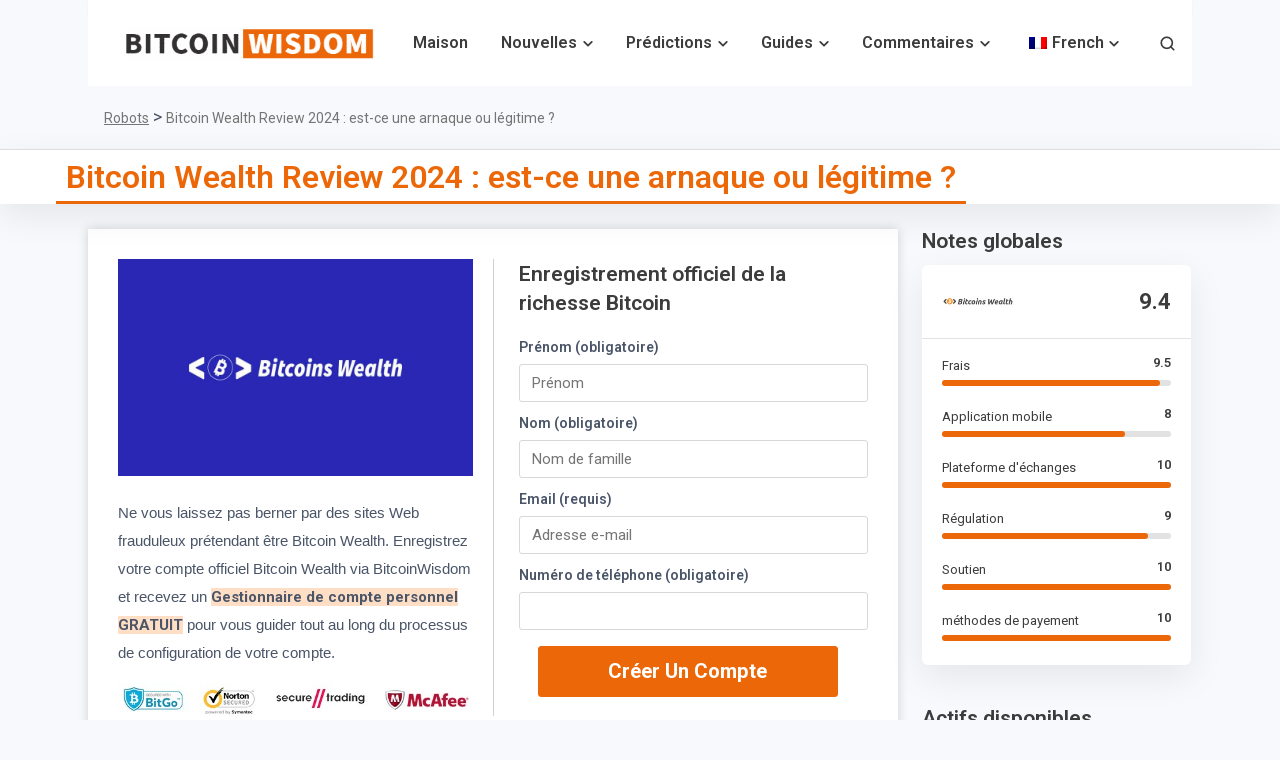

--- FILE ---
content_type: text/css
request_url: https://bitcoinwisdom.com/wp-content/cache/min/1/wp-content/uploads/uag-plugin/assets/3000/uag-css-2906.css?ver=1763827484
body_size: 720
content:
.wp-block-uagb-faq{width:100%}.wp-block-uagb-faq.uagb-faq-layout-accordion .uagb-faq-child__outer-wrap .uagb-faq-questions-button{cursor:pointer}.wp-block-uagb-faq .uagb-faq-content{margin-bottom:0}.wp-block-uagb-faq .uagb-faq-content p{margin:auto}.uagb-faq-layout-grid.uagb-faq-equal-height.uagb-faq__wrap .uagb-faq-child__outer-wrap,.uagb-faq-layout-grid.uagb-faq-equal-height.uagb-faq__wrap .uagb-faq-item{height:100%}body[class*="astra"] .uagb-faq-questions{line-height:normal}.uagb-faq-item{overflow:hidden}.wp-block-uagb-faq-child .uagb-faq-questions-button{display:flex;align-items:center}.wp-block-uagb-faq-child .uagb-faq-questions-button .uagb-faq-icon-wrap{display:flex;align-items:center}.wp-block-uagb-faq-child .uagb-faq-questions-button .uagb-question{width:100%;margin-top:0;margin-bottom:0}.wp-block-uagb-faq-child .uagb-icon svg,.wp-block-uagb-faq-child .uagb-icon-active svg{width:15px;height:15px;font-size:15px}.wp-block-uagb-faq-child.uagb-faq-child__outer-wrap.uagb-faq-item .uagb-icon-active,.wp-block-uagb-faq-child.uagb-faq-child__outer-wrap.uagb-faq-item.uagb-faq-item-active .uagb-icon,.wp-block-uagb-faq-child.uagb-faq-child__outer-wrap .uagb-faq-item .uagb-icon-active,.wp-block-uagb-faq-child.uagb-faq-child__outer-wrap .uagb-faq-item.uagb-faq-item-active .uagb-icon{display:none;width:0;padding:0;height:0;margin:0}.wp-block-uagb-faq-child.uagb-faq-child__outer-wrap.uagb-faq-item .uagb-icon,.wp-block-uagb-faq-child.uagb-faq-child__outer-wrap.uagb-faq-item.uagb-faq-item-active .uagb-icon-active,.wp-block-uagb-faq-child.uagb-faq-child__outer-wrap .uagb-faq-item .uagb-icon,.wp-block-uagb-faq-child.uagb-faq-child__outer-wrap .uagb-faq-item.uagb-faq-item-active .uagb-icon-active{display:flex;width:auto;height:auto}.uagb-faq-layout-grid .uagb-faq-child__outer-wrap.uagb-faq-item .uagb-icon,.uagb-faq-layout-grid .uagb-faq-child__outer-wrap.uagb-faq-item.uagb-faq-item-active .uagb-icon-active,.uagb-faq-layout-grid .uagb-faq-child__outer-wrap .uagb-faq-item .uagb-icon,.uagb-faq-layout-grid .uagb-faq-child__outer-wrap .uagb-faq-item.uagb-faq-item-active .uagb-icon-active{display:none}.uagb-faq-layout-grid .uagb-faq-child__outer-wrap.uagb-faq-item span.uagb-icon-active.uagb-faq-icon-wrap,.uagb-faq-layout-grid .uagb-faq-child__outer-wrap.uagb-faq-item.uagb-faq-item-active .uagb-icon-active,.uagb-faq-layout-grid .uagb-faq-child__outer-wrap .uagb-faq-item span.uagb-icon-active.uagb-faq-icon-wrap,.uagb-faq-layout-grid .uagb-faq-child__outer-wrap .uagb-faq-item.uagb-faq-item-active .uagb-icon-active{display:none}.uagb-block-986c8158 .uagb-icon svg{width:12px;height:12px;font-size:12px}.uagb-block-986c8158 .uagb-icon-active svg{width:12px;height:12px;font-size:12px}.uagb-block-986c8158 .uagb-faq-child__outer-wrap{margin-bottom:10px}.uagb-block-986c8158 .uagb-faq-item{border-top-width:1px;border-left-width:1px;border-right-width:1px;border-bottom-width:1px;border-top-left-radius:2px;border-top-right-radius:2px;border-bottom-left-radius:2px;border-bottom-right-radius:2px;border-color:#1e1e1e;border-style:solid}.uagb-block-986c8158 .uagb-faq-questions-button{padding-top:10px;padding-bottom:10px;padding-right:10px;padding-left:10px}.uagb-block-986c8158 .uagb-faq-content{padding-top:10px;padding-bottom:10px;padding-right:10px;padding-left:10px}.uagb-block-986c8158 .uagb-faq-content span{margin-top:10px;margin-bottom:10px;margin-right:10px;margin-left:10px}.uagb-block-986c8158.uagb-faq-icon-row .uagb-faq-item .uagb-faq-icon-wrap{margin-right:10px}.uagb-block-986c8158.uagb-faq-icon-row-reverse .uagb-faq-item .uagb-faq-icon-wrap{margin-left:10px}.uagb-block-986c8158 .uagb-faq-item .uagb-faq-questions-button.uagb-faq-questions{flex-direction:row}.uagb-block-986c8158 .wp-block-uagb-faq-child.uagb-faq-child__outer-wrap .uagb-faq-content{display:none}.uagb-block-c9938374 .uagb-icon svg{width:12px;height:12px;font-size:12px}.uagb-block-c9938374 .uagb-icon-active svg{width:12px;height:12px;font-size:12px}.uagb-block-c9938374 .uagb-faq-child__outer-wrap{margin-bottom:10px}.uagb-block-c9938374 .uagb-faq-item{border-top-width:1px;border-left-width:1px;border-right-width:1px;border-bottom-width:1px;border-top-left-radius:2px;border-top-right-radius:2px;border-bottom-left-radius:2px;border-bottom-right-radius:2px;border-color:#1e1e1e;border-style:solid}.uagb-block-c9938374 .uagb-faq-questions-button{padding-top:10px;padding-bottom:10px;padding-right:10px;padding-left:10px}.uagb-block-c9938374 .uagb-faq-content{padding-top:10px;padding-bottom:10px;padding-right:10px;padding-left:10px}.uagb-block-c9938374 .uagb-faq-content span{margin-top:10px;margin-bottom:10px;margin-right:10px;margin-left:10px}.uagb-block-c9938374.uagb-faq-icon-row .uagb-faq-item .uagb-faq-icon-wrap{margin-right:10px}.uagb-block-c9938374.uagb-faq-icon-row-reverse .uagb-faq-item .uagb-faq-icon-wrap{margin-left:10px}.uagb-block-c9938374 .uagb-faq-item .uagb-faq-questions-button.uagb-faq-questions{flex-direction:row}.uagb-block-c9938374 .wp-block-uagb-faq-child.uagb-faq-child__outer-wrap .uagb-faq-content{display:none}.uagb-block-44c918ff .uagb-icon svg{width:12px;height:12px;font-size:12px}.uagb-block-44c918ff .uagb-icon-active svg{width:12px;height:12px;font-size:12px}.uagb-block-44c918ff .uagb-faq-child__outer-wrap{margin-bottom:10px}.uagb-block-44c918ff .uagb-faq-item{border-top-width:1px;border-left-width:1px;border-right-width:1px;border-bottom-width:1px;border-top-left-radius:2px;border-top-right-radius:2px;border-bottom-left-radius:2px;border-bottom-right-radius:2px;border-color:#1e1e1e;border-style:solid}.uagb-block-44c918ff .uagb-faq-questions-button{padding-top:10px;padding-bottom:10px;padding-right:10px;padding-left:10px}.uagb-block-44c918ff .uagb-faq-content{padding-top:10px;padding-bottom:10px;padding-right:10px;padding-left:10px}.uagb-block-44c918ff .uagb-faq-content span{margin-top:10px;margin-bottom:10px;margin-right:10px;margin-left:10px}.uagb-block-44c918ff.uagb-faq-icon-row .uagb-faq-item .uagb-faq-icon-wrap{margin-right:10px}.uagb-block-44c918ff.uagb-faq-icon-row-reverse .uagb-faq-item .uagb-faq-icon-wrap{margin-left:10px}.uagb-block-44c918ff .uagb-faq-item .uagb-faq-questions-button.uagb-faq-questions{flex-direction:row}.uagb-block-44c918ff .wp-block-uagb-faq-child.uagb-faq-child__outer-wrap .uagb-faq-content{display:none}.uagb-block-843113a2 .uagb-icon svg{width:12px;height:12px;font-size:12px}.uagb-block-843113a2 .uagb-icon-active svg{width:12px;height:12px;font-size:12px}.uagb-block-843113a2 .uagb-faq-child__outer-wrap{margin-bottom:10px}.uagb-block-843113a2 .uagb-faq-item{border-top-width:1px;border-left-width:1px;border-right-width:1px;border-bottom-width:1px;border-top-left-radius:2px;border-top-right-radius:2px;border-bottom-left-radius:2px;border-bottom-right-radius:2px;border-color:#1e1e1e;border-style:solid}.uagb-block-843113a2 .uagb-faq-questions-button{padding-top:10px;padding-bottom:10px;padding-right:10px;padding-left:10px}.uagb-block-843113a2 .uagb-faq-content{padding-top:10px;padding-bottom:10px;padding-right:10px;padding-left:10px}.uagb-block-843113a2 .uagb-faq-content span{margin-top:10px;margin-bottom:10px;margin-right:10px;margin-left:10px}.uagb-block-843113a2.uagb-faq-icon-row .uagb-faq-item .uagb-faq-icon-wrap{margin-right:10px}.uagb-block-843113a2.uagb-faq-icon-row-reverse .uagb-faq-item .uagb-faq-icon-wrap{margin-left:10px}.uagb-block-843113a2 .uagb-faq-item .uagb-faq-questions-button.uagb-faq-questions{flex-direction:row}.uagb-block-843113a2 .wp-block-uagb-faq-child.uagb-faq-child__outer-wrap .uagb-faq-content{display:none}.uagb-block-7e043dda .uagb-icon svg{width:12px;height:12px;font-size:12px}.uagb-block-7e043dda .uagb-icon-active svg{width:12px;height:12px;font-size:12px}.uagb-block-7e043dda .uagb-faq-child__outer-wrap{margin-bottom:10px}.uagb-block-7e043dda .uagb-faq-item{border-top-width:1px;border-left-width:1px;border-right-width:1px;border-bottom-width:1px;border-top-left-radius:2px;border-top-right-radius:2px;border-bottom-left-radius:2px;border-bottom-right-radius:2px;border-color:#1e1e1e;border-style:solid}.uagb-block-7e043dda .uagb-faq-questions-button{padding-top:10px;padding-bottom:10px;padding-right:10px;padding-left:10px}.uagb-block-7e043dda .uagb-faq-content{padding-top:10px;padding-bottom:10px;padding-right:10px;padding-left:10px}.uagb-block-7e043dda .uagb-faq-content span{margin-top:10px;margin-bottom:10px;margin-right:10px;margin-left:10px}.uagb-block-7e043dda.uagb-faq-icon-row .uagb-faq-item .uagb-faq-icon-wrap{margin-right:10px}.uagb-block-7e043dda.uagb-faq-icon-row-reverse .uagb-faq-item .uagb-faq-icon-wrap{margin-left:10px}.uagb-block-7e043dda .uagb-faq-item .uagb-faq-questions-button.uagb-faq-questions{flex-direction:row}.uagb-block-7e043dda .wp-block-uagb-faq-child.uagb-faq-child__outer-wrap .uagb-faq-content{display:none}@media only screen and (max-width:976px){.uagb-block-986c8158.uagb-faq-icon-row .uagb-faq-item .uagb-faq-icon-wrap{margin-right:10px}.uagb-block-986c8158.uagb-faq-icon-row-reverse .uagb-faq-item .uagb-faq-icon-wrap{margin-left:10px}.uagb-block-986c8158 .uagb-faq-questions-button{padding-top:10px;padding-bottom:10px;padding-right:10px;padding-left:10px}.uagb-block-986c8158 .uagb-faq-content{padding-top:10px;padding-bottom:10px;padding-right:10px;padding-left:10px}.uagb-block-986c8158 .uagb-faq-content span{margin-top:10px;margin-bottom:10px;margin-right:10px;margin-left:10px}.uagb-block-c9938374.uagb-faq-icon-row .uagb-faq-item .uagb-faq-icon-wrap{margin-right:10px}.uagb-block-c9938374.uagb-faq-icon-row-reverse .uagb-faq-item .uagb-faq-icon-wrap{margin-left:10px}.uagb-block-c9938374 .uagb-faq-questions-button{padding-top:10px;padding-bottom:10px;padding-right:10px;padding-left:10px}.uagb-block-c9938374 .uagb-faq-content{padding-top:10px;padding-bottom:10px;padding-right:10px;padding-left:10px}.uagb-block-c9938374 .uagb-faq-content span{margin-top:10px;margin-bottom:10px;margin-right:10px;margin-left:10px}.uagb-block-44c918ff.uagb-faq-icon-row .uagb-faq-item .uagb-faq-icon-wrap{margin-right:10px}.uagb-block-44c918ff.uagb-faq-icon-row-reverse .uagb-faq-item .uagb-faq-icon-wrap{margin-left:10px}.uagb-block-44c918ff .uagb-faq-questions-button{padding-top:10px;padding-bottom:10px;padding-right:10px;padding-left:10px}.uagb-block-44c918ff .uagb-faq-content{padding-top:10px;padding-bottom:10px;padding-right:10px;padding-left:10px}.uagb-block-44c918ff .uagb-faq-content span{margin-top:10px;margin-bottom:10px;margin-right:10px;margin-left:10px}.uagb-block-843113a2.uagb-faq-icon-row .uagb-faq-item .uagb-faq-icon-wrap{margin-right:10px}.uagb-block-843113a2.uagb-faq-icon-row-reverse .uagb-faq-item .uagb-faq-icon-wrap{margin-left:10px}.uagb-block-843113a2 .uagb-faq-questions-button{padding-top:10px;padding-bottom:10px;padding-right:10px;padding-left:10px}.uagb-block-843113a2 .uagb-faq-content{padding-top:10px;padding-bottom:10px;padding-right:10px;padding-left:10px}.uagb-block-843113a2 .uagb-faq-content span{margin-top:10px;margin-bottom:10px;margin-right:10px;margin-left:10px}.uagb-block-7e043dda.uagb-faq-icon-row .uagb-faq-item .uagb-faq-icon-wrap{margin-right:10px}.uagb-block-7e043dda.uagb-faq-icon-row-reverse .uagb-faq-item .uagb-faq-icon-wrap{margin-left:10px}.uagb-block-7e043dda .uagb-faq-questions-button{padding-top:10px;padding-bottom:10px;padding-right:10px;padding-left:10px}.uagb-block-7e043dda .uagb-faq-content{padding-top:10px;padding-bottom:10px;padding-right:10px;padding-left:10px}.uagb-block-7e043dda .uagb-faq-content span{margin-top:10px;margin-bottom:10px;margin-right:10px;margin-left:10px}}@media only screen and (max-width:767px){.uagb-block-986c8158.uagb-faq-icon-row .uagb-faq-item .uagb-faq-icon-wrap{margin-right:10px}.uagb-block-986c8158.uagb-faq-icon-row-reverse .uagb-faq-item .uagb-faq-icon-wrap{margin-left:10px}.uagb-block-986c8158 .uagb-faq-questions-button{padding-top:10px;padding-bottom:10px;padding-right:10px;padding-left:10px}.uagb-block-986c8158 .uagb-faq-content{padding-top:10px;padding-bottom:10px;padding-right:10px;padding-left:10px}.uagb-block-986c8158 .uagb-faq-content span{margin-top:10px;margin-bottom:10px;margin-right:10px;margin-left:10px}.uagb-block-c9938374.uagb-faq-icon-row .uagb-faq-item .uagb-faq-icon-wrap{margin-right:10px}.uagb-block-c9938374.uagb-faq-icon-row-reverse .uagb-faq-item .uagb-faq-icon-wrap{margin-left:10px}.uagb-block-c9938374 .uagb-faq-questions-button{padding-top:10px;padding-bottom:10px;padding-right:10px;padding-left:10px}.uagb-block-c9938374 .uagb-faq-content{padding-top:10px;padding-bottom:10px;padding-right:10px;padding-left:10px}.uagb-block-c9938374 .uagb-faq-content span{margin-top:10px;margin-bottom:10px;margin-right:10px;margin-left:10px}.uagb-block-44c918ff.uagb-faq-icon-row .uagb-faq-item .uagb-faq-icon-wrap{margin-right:10px}.uagb-block-44c918ff.uagb-faq-icon-row-reverse .uagb-faq-item .uagb-faq-icon-wrap{margin-left:10px}.uagb-block-44c918ff .uagb-faq-questions-button{padding-top:10px;padding-bottom:10px;padding-right:10px;padding-left:10px}.uagb-block-44c918ff .uagb-faq-content{padding-top:10px;padding-bottom:10px;padding-right:10px;padding-left:10px}.uagb-block-44c918ff .uagb-faq-content span{margin-top:10px;margin-bottom:10px;margin-right:10px;margin-left:10px}.uagb-block-843113a2.uagb-faq-icon-row .uagb-faq-item .uagb-faq-icon-wrap{margin-right:10px}.uagb-block-843113a2.uagb-faq-icon-row-reverse .uagb-faq-item .uagb-faq-icon-wrap{margin-left:10px}.uagb-block-843113a2 .uagb-faq-questions-button{padding-top:10px;padding-bottom:10px;padding-right:10px;padding-left:10px}.uagb-block-843113a2 .uagb-faq-content{padding-top:10px;padding-bottom:10px;padding-right:10px;padding-left:10px}.uagb-block-843113a2 .uagb-faq-content span{margin-top:10px;margin-bottom:10px;margin-right:10px;margin-left:10px}.uagb-block-7e043dda.uagb-faq-icon-row .uagb-faq-item .uagb-faq-icon-wrap{margin-right:10px}.uagb-block-7e043dda.uagb-faq-icon-row-reverse .uagb-faq-item .uagb-faq-icon-wrap{margin-left:10px}.uagb-block-7e043dda .uagb-faq-questions-button{padding-top:10px;padding-bottom:10px;padding-right:10px;padding-left:10px}.uagb-block-7e043dda .uagb-faq-content{padding-top:10px;padding-bottom:10px;padding-right:10px;padding-left:10px}.uagb-block-7e043dda .uagb-faq-content span{margin-top:10px;margin-bottom:10px;margin-right:10px;margin-left:10px}}.uag-blocks-common-selector{z-index:var(--z-index-desktop)!important}@media (max-width:976px){.uag-blocks-common-selector{z-index:var(--z-index-tablet)!important}}@media (max-width:767px){.uag-blocks-common-selector{z-index:var(--z-index-mobile)!important}}

--- FILE ---
content_type: image/svg+xml
request_url: https://bitcoinwisdom.com/wp-content/uploads/2022/03/thum-1.svg
body_size: 319
content:
<?xml version="1.0" encoding="UTF-8"?> <svg xmlns="http://www.w3.org/2000/svg" width="55" height="48" viewBox="0 0 55 48" fill="none"><path fill-rule="evenodd" clip-rule="evenodd" d="M25.6016 0.00871229C37.4985 -0.226081 50.1231 4.26825 53.8913 15.5063C57.7327 26.9625 51.1548 39.1742 40.8944 45.6164C32.3641 50.9724 22.1767 46.4353 14.0067 40.5487C5.76966 34.6138 -2.21974 26.2953 0.565014 16.5588C3.59828 5.95337 14.5289 0.22724 25.6016 0.00871229Z" fill="#F0FCF5"></path><path d="M22.4447 21.5998L28.0446 9C29.1585 9 30.2267 9.44249 31.0144 10.2301C31.802 11.0178 32.2445 12.086 32.2445 13.1999L32.2445 18.7998L40.1683 18.7998C40.5742 18.7952 40.9762 18.8789 41.3465 19.0451C41.7168 19.2113 42.0466 19.456 42.3129 19.7623C42.5792 20.0686 42.7758 20.4291 42.889 20.8189C43.0021 21.2087 43.0292 21.6185 42.9683 22.0198L41.0363 34.6195C40.9351 35.2872 40.5959 35.8958 40.0814 36.3331C39.5669 36.7705 38.9116 37.0071 38.2364 36.9995L22.4447 36.9995M22.4447 21.5998L22.4447 36.9995M22.4447 21.5998L18.7067 21.5998C17.9144 21.5858 17.1445 21.8632 16.5432 22.3793C15.9419 22.8955 15.551 23.6144 15.4448 24.3997L15.4448 34.1995C15.551 34.9849 15.9419 35.7038 16.5432 36.22C17.1445 36.7361 17.9144 37.0135 18.7067 36.9995L22.4447 36.9995" stroke="#3CB371" stroke-width="3" stroke-linecap="round" stroke-linejoin="round"></path></svg> 